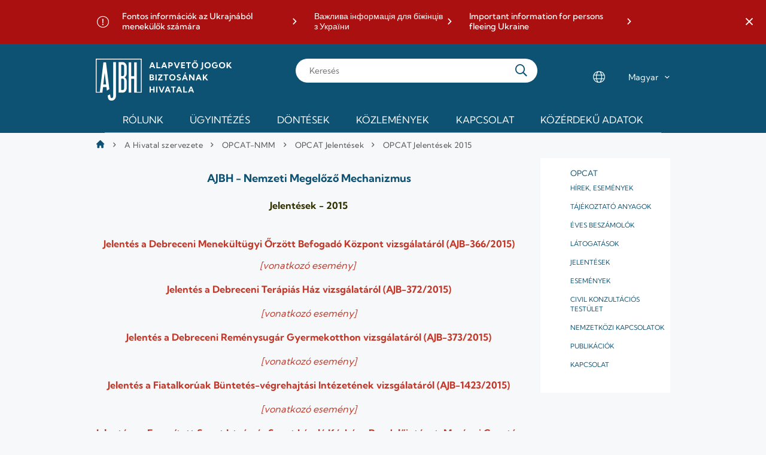

--- FILE ---
content_type: text/javascript;charset=UTF-8
request_url: https://www.ajbh.hu/o/js/resolved-module/@frontend-taglib-clay$clayui/modal@3.8.0/lib/index.js?languageId=hu_HU
body_size: 992
content:
"use strict";

Liferay.Loader.define("@frontend-taglib-clay$clayui/modal@3.8.0/lib/index", ['module', 'exports', 'require', './Modal', './Provider', './useModal'], function (module, exports, require) {
  var define = undefined;
  var global = window;
  {
    function _typeof(obj) {
      "@babel/helpers - typeof";
      if (typeof Symbol === "function" && typeof Symbol.iterator === "symbol") {
        _typeof = function _typeof(obj) {
          return typeof obj;
        };
      } else {
        _typeof = function _typeof(obj) {
          return obj && typeof Symbol === "function" && obj.constructor === Symbol && obj !== Symbol.prototype ? "symbol" : typeof obj;
        };
      }return _typeof(obj);
    }

    Object.defineProperty(exports, "__esModule", {
      value: true
    });
    Object.defineProperty(exports, "ClayModalProvider", {
      enumerable: true,
      get: function get() {
        return _Provider.default;
      }
    });
    Object.defineProperty(exports, "Context", {
      enumerable: true,
      get: function get() {
        return _Provider.Context;
      }
    });
    Object.defineProperty(exports, "useModal", {
      enumerable: true,
      get: function get() {
        return _useModal.useModal;
      }
    });
    exports.default = void 0;

    var _Modal = _interopRequireDefault(require("./Modal"));

    var _Provider = _interopRequireWildcard(require("./Provider"));

    var _useModal = require("./useModal");

    function _getRequireWildcardCache() {
      if (typeof WeakMap !== "function") return null;var cache = new WeakMap();_getRequireWildcardCache = function _getRequireWildcardCache() {
        return cache;
      };return cache;
    }

    function _interopRequireWildcard(obj) {
      if (obj && obj.__esModule) {
        return obj;
      }if (obj === null || _typeof(obj) !== "object" && typeof obj !== "function") {
        return { default: obj };
      }var cache = _getRequireWildcardCache();if (cache && cache.has(obj)) {
        return cache.get(obj);
      }var newObj = {};var hasPropertyDescriptor = Object.defineProperty && Object.getOwnPropertyDescriptor;for (var key in obj) {
        if (Object.prototype.hasOwnProperty.call(obj, key)) {
          var desc = hasPropertyDescriptor ? Object.getOwnPropertyDescriptor(obj, key) : null;if (desc && (desc.get || desc.set)) {
            Object.defineProperty(newObj, key, desc);
          } else {
            newObj[key] = obj[key];
          }
        }
      }newObj.default = obj;if (cache) {
        cache.set(obj, newObj);
      }return newObj;
    }

    function _interopRequireDefault(obj) {
      return obj && obj.__esModule ? obj : { default: obj };
    }

    /**
     * SPDX-FileCopyrightText: © 2019 Liferay, Inc. <https://liferay.com>
     * SPDX-License-Identifier: BSD-3-Clause
     */
    var _default = _Modal.default;
    exports.default = _default;
  }
});
//# sourceMappingURL=index.js.map

--- FILE ---
content_type: text/javascript
request_url: https://www.ajbh.hu/o/frontend-js-aui-web/aui/node-style/node-style.js
body_size: 1775
content:
YUI.add('node-style', function (Y, NAME) {

(function(Y) {
/**
 * Extended Node interface for managing node styles.
 * @module node
 * @submodule node-style
 */

Y.mix(Y.Node.prototype, {
    /**
     * Sets a style property of the node.
     * Use camelCase (e.g. 'backgroundColor') for multi-word properties.
     * @method setStyle
     * @param {String} attr The style attribute to set.
     * @param {String|Number} val The value.
     * @chainable
     */
    setStyle: function(attr, val) {
        Y.DOM.setStyle(this._node, attr, val);
        return this;
    },

    /**
     * Sets multiple style properties on the node.
     * Use camelCase (e.g. 'backgroundColor') for multi-word properties.
     * @method setStyles
     * @param {Object} hash An object literal of property:value pairs.
     * @chainable
     */
    setStyles: function(hash) {
        Y.DOM.setStyles(this._node, hash);
        return this;
    },

    /**
     * Returns the style's current value.
     * Use camelCase (e.g. 'backgroundColor') for multi-word properties.
     * @method getStyle
     * @for Node
     * @param {String} attr The style attribute to retrieve.
     * @return {String} The current value of the style property for the element.
     */

     getStyle: function(attr) {
        return Y.DOM.getStyle(this._node, attr);
     },

    /**
     * Returns the computed value for the given style property.
     * Use camelCase (e.g. 'backgroundColor') for multi-word properties.
     * @method getComputedStyle
     * @param {String} attr The style attribute to retrieve.
     * @return {String} The computed value of the style property for the element.
     */
     getComputedStyle: function(attr) {
        return Y.DOM.getComputedStyle(this._node, attr);
     }
});

/**
 * Returns an array of values for each node.
 * Use camelCase (e.g. 'backgroundColor') for multi-word properties.
 * @method getStyle
 * @for NodeList
 * @see Node.getStyle
 * @param {String} attr The style attribute to retrieve.
 * @return {Array} The current values of the style property for the element.
 */

/**
 * Returns an array of the computed value for each node.
 * Use camelCase (e.g. 'backgroundColor') for multi-word properties.
 * @method getComputedStyle
 * @see Node.getComputedStyle
 * @param {String} attr The style attribute to retrieve.
 * @return {Array} The computed values for each node.
 */

/**
 * Sets a style property on each node.
 * Use camelCase (e.g. 'backgroundColor') for multi-word properties.
 * @method setStyle
 * @see Node.setStyle
 * @param {String} attr The style attribute to set.
 * @param {String|Number} val The value.
 * @chainable
 */

/**
 * Sets multiple style properties on each node.
 * Use camelCase (e.g. 'backgroundColor') for multi-word properties.
 * @method setStyles
 * @see Node.setStyles
 * @param {Object} hash An object literal of property:value pairs.
 * @chainable
 */

// These are broken out to handle undefined return (avoid false positive for
// chainable)

Y.NodeList.importMethod(Y.Node.prototype, ['getStyle', 'getComputedStyle', 'setStyle', 'setStyles']);
})(Y);
/**
 * @module node
 * @submodule node-base
 */

var Y_Node = Y.Node;

Y.mix(Y_Node.prototype, {
    /**
     * Makes the node visible.
     * If the "transition" module is loaded, show optionally
     * animates the showing of the node using either the default
     * transition effect ('fadeIn'), or the given named effect.
     * @method show
     * @for Node
     * @param {String} name A named Transition effect to use as the show effect.
     * @param {Object} config Options to use with the transition.
     * @param {Function} callback An optional function to run after the transition completes.
     * @chainable
     */
    show: function(callback) {
        callback = arguments[arguments.length - 1];
        this.toggleView(true, callback);
        return this;
    },

    /**
     * The implementation for showing nodes.
     * Default is to remove the hidden attribute and reset the CSS style.display property.
     * @method _show
     * @protected
     * @chainable
     */
    _show: function() {
        this.removeAttribute('hidden');

        // For back-compat we need to leave this in for browsers that
        // do not visually hide a node via the hidden attribute
        // and for users that check visibility based on style display.
        this.setStyle('display', '');

    },

    /**
    Returns whether the node is hidden by YUI or not. The hidden status is
    determined by the 'hidden' attribute and the value of the 'display' CSS
    property.

    @method _isHidden
    @return {Boolean} `true` if the node is hidden.
    @private
    **/
    _isHidden: function() {
        return  this.hasAttribute('hidden') || Y.DOM.getComputedStyle(this._node, 'display') === 'none';
    },

    /**
     * Displays or hides the node.
     * If the "transition" module is loaded, toggleView optionally
     * animates the toggling of the node using given named effect.
     * @method toggleView
     * @for Node
     * @param {Boolean} [on] An optional boolean value to force the node to be shown or hidden
     * @param {Function} [callback] An optional function to run after the transition completes.
     * @chainable
     */
    toggleView: function(on, callback) {
        this._toggleView.apply(this, arguments);
        return this;
    },

    _toggleView: function(on, callback) {
        callback = arguments[arguments.length - 1];

        // base on current state if not forcing
        if (typeof on != 'boolean') {
            on = (this._isHidden()) ? 1 : 0;
        }

        if (on) {
            this._show();
        }  else {
            this._hide();
        }

        if (typeof callback == 'function') {
            callback.call(this);
        }

        return this;
    },

    /**
     * Hides the node.
     * If the "transition" module is loaded, hide optionally
     * animates the hiding of the node using either the default
     * transition effect ('fadeOut'), or the given named effect.
     * @method hide
     * @param {String} name A named Transition effect to use as the show effect.
     * @param {Object} config Options to use with the transition.
     * @param {Function} callback An optional function to run after the transition completes.
     * @chainable
     */
    hide: function(callback) {
        callback = arguments[arguments.length - 1];
        this.toggleView(false, callback);
        return this;
    },

    /**
     * The implementation for hiding nodes.
     * Default is to set the hidden attribute to true and set the CSS style.display to 'none'.
     * @method _hide
     * @protected
     * @chainable
     */
    _hide: function() {
        this.setAttribute('hidden', 'hidden');

        // For back-compat we need to leave this in for browsers that
        // do not visually hide a node via the hidden attribute
        // and for users that check visibility based on style display.
        this.setStyle('display', 'none');
    }
});

Y.NodeList.importMethod(Y.Node.prototype, [
    /**
     * Makes each node visible.
     * If the "transition" module is loaded, show optionally
     * animates the showing of the node using either the default
     * transition effect ('fadeIn'), or the given named effect.
     * @method show
     * @param {String} name A named Transition effect to use as the show effect.
     * @param {Object} config Options to use with the transition.
     * @param {Function} callback An optional function to run after the transition completes.
     * @for NodeList
     * @chainable
     */
    'show',

    /**
     * Hides each node.
     * If the "transition" module is loaded, hide optionally
     * animates the hiding of the node using either the default
     * transition effect ('fadeOut'), or the given named effect.
     * @method hide
     * @param {String} name A named Transition effect to use as the show effect.
     * @param {Object} config Options to use with the transition.
     * @param {Function} callback An optional function to run after the transition completes.
     * @chainable
     */
    'hide',

    /**
     * Displays or hides each node.
     * If the "transition" module is loaded, toggleView optionally
     * animates the toggling of the nodes using given named effect.
     * @method toggleView
     * @param {Boolean} [on] An optional boolean value to force the nodes to be shown or hidden
     * @param {Function} [callback] An optional function to run after the transition completes.
     * @chainable
     */
    'toggleView'
]);


}, 'patched-v3.18.1', {"requires": ["dom-style", "node-base"]});


--- FILE ---
content_type: text/javascript;charset=UTF-8
request_url: https://www.ajbh.hu/o/js/resolved-module/frontend-js-react-web@4.0.18/js/hooks/useEventListener.es.js?languageId=hu_HU
body_size: 946
content:
Liferay.Loader.define("frontend-js-react-web@4.0.18/js/hooks/useEventListener.es", ['module', 'exports', 'require', 'frontend-js-react-web$react'], function (module, exports, require) {
  var define = undefined;
  var global = window;
  {
    Object.defineProperty(exports, "__esModule", {
      value: true
    });
    exports["default"] = useEventListener;

    var _react = require("frontend-js-react-web$react");

    /**
     * Copyright (c) 2000-present Liferay, Inc. All rights reserved.
     *
     * This library is free software; you can redistribute it and/or modify it under
     * the terms of the GNU Lesser General Public License as published by the Free
     * Software Foundation; either version 2.1 of the License, or (at your option)
     * any later version.
     *
     * This library is distributed in the hope that it will be useful, but WITHOUT
     * ANY WARRANTY; without even the implied warranty of MERCHANTABILITY or FITNESS
     * FOR A PARTICULAR PURPOSE. See the GNU Lesser General Public License for more
     * details.
     */

    /**
     * Hook for adding an event listener on mount and removing it on
     * unmount.
     *
     * Note that in general you should be using React's built-in delegated
     * event handling (ie. via `onclick`, `onfocus` etc attributes). This
     * hook is for those rarer cases where you need to attach a listener
     * outside of your component's DOM (eg. attaching a "scroll" or "resize"
     * listener to the `window`).
     */
    function useEventListener(eventName, handler, phase, target) {
      (0, _react.useEffect)(function () {
        if (target) {
          target.addEventListener(eventName, handler, phase);
          return function () {
            target.removeEventListener(eventName, handler, phase);
          };
        }
      }, [eventName, handler, phase, target]);
    }
    //# sourceMappingURL=useEventListener.es.js.map
  }
});
//# sourceMappingURL=useEventListener.es.js.map

--- FILE ---
content_type: text/javascript
request_url: https://www.ajbh.hu/o/frontend-js-aui-web/aui/dom-core/dom-core.js
body_size: 3355
content:
YUI.add('dom-core', function (Y, NAME) {

var NODE_TYPE = 'nodeType',
    OWNER_DOCUMENT = 'ownerDocument',
    DOCUMENT_ELEMENT = 'documentElement',
    DEFAULT_VIEW = 'defaultView',
    PARENT_WINDOW = 'parentWindow',
    TAG_NAME = 'tagName',
    PARENT_NODE = 'parentNode',
    PREVIOUS_SIBLING = 'previousSibling',
    NEXT_SIBLING = 'nextSibling',
    CONTAINS = 'contains',
    COMPARE_DOCUMENT_POSITION = 'compareDocumentPosition',
    EMPTY_ARRAY = [],

    // IE < 8 throws on node.contains(textNode)
    supportsContainsTextNode = (function() {
        var node = Y.config.doc.createElement('div'),
            textNode = node.appendChild(Y.config.doc.createTextNode('')),
            result = false;

        try {
            result = node.contains(textNode);
        } catch(e) {}

        return result;
    })(),

/**
 * The DOM utility provides a cross-browser abtraction layer
 * normalizing DOM tasks, and adds extra helper functionality
 * for other common tasks.
 * @module dom
 * @main dom
 * @submodule dom-base
 * @for DOM
 *
 */

/**
 * Provides DOM helper methods.
 * @class DOM
 *
 */

Y_DOM = {
    /**
     * Returns the HTMLElement with the given ID (Wrapper for document.getElementById).
     * @method byId
     * @param {String} id the id attribute
     * @param {Object} doc optional The document to search. Defaults to current document
     * @return {HTMLElement | null} The HTMLElement with the id, or null if none found.
     */
    byId: function(id, doc) {
        // handle dupe IDs and IE name collision
        return Y_DOM.allById(id, doc)[0] || null;
    },

    getId: function(node) {
        var id;
        // HTMLElement returned from FORM when INPUT name === "id"
        // IE < 8: HTMLCollection returned when INPUT id === "id"
        // via both getAttribute and form.id
        if (node.id && !node.id.tagName && !node.id.item) {
            id = node.id;
        } else if (node.attributes && node.attributes.id) {
            id = node.attributes.id.value;
        }

        return id;
    },

    setId: function(node, id) {
        if (node.setAttribute) {
            node.setAttribute('id', id);
        } else {
            node.id = id;
        }
    },

    /*
     * Finds the ancestor of the element.
     * @method ancestor
     * @param {HTMLElement} element The html element.
     * @param {Function} fn optional An optional boolean test to apply.
     * The optional function is passed the current DOM node being tested as its only argument.
     * If no function is given, the parentNode is returned.
     * @param {Boolean} testSelf optional Whether or not to include the element in the scan
     * @return {HTMLElement | null} The matching DOM node or null if none found.
     */
    ancestor: function(element, fn, testSelf, stopFn) {
        var ret = null;
        if (testSelf) {
            ret = (!fn || fn(element)) ? element : null;

        }
        return ret || Y_DOM.elementByAxis(element, PARENT_NODE, fn, null, stopFn);
    },

    /*
     * Finds the ancestors of the element.
     * @method ancestors
     * @param {HTMLElement} element The html element.
     * @param {Function} fn optional An optional boolean test to apply.
     * The optional function is passed the current DOM node being tested as its only argument.
     * If no function is given, all ancestors are returned.
     * @param {Boolean} testSelf optional Whether or not to include the element in the scan
     * @return {Array} An array containing all matching DOM nodes.
     */
    ancestors: function(element, fn, testSelf, stopFn) {
        var ancestor = element,
            ret = [];

        while ((ancestor = Y_DOM.ancestor(ancestor, fn, testSelf, stopFn))) {
            testSelf = false;
            if (ancestor) {
                ret.unshift(ancestor);

                if (stopFn && stopFn(ancestor)) {
                    return ret;
                }
            }
        }

        return ret;
    },

    /**
     * Searches the element by the given axis for the first matching element.
     * @method elementByAxis
     * @param {HTMLElement} element The html element.
     * @param {String} axis The axis to search (parentNode, nextSibling, previousSibling).
     * @param {Function} [fn] An optional boolean test to apply.
     * @param {Boolean} [all] Whether text nodes as well as element nodes should be returned, or
     * just element nodes will be returned(default)
     * The optional function is passed the current HTMLElement being tested as its only argument.
     * If no function is given, the first element is returned.
     * @return {HTMLElement | null} The matching element or null if none found.
     */
    elementByAxis: function(element, axis, fn, all, stopAt) {
        while (element && (element = element[axis])) { // NOTE: assignment
                if ( (all || element[TAG_NAME]) && (!fn || fn(element)) ) {
                    return element;
                }

                if (stopAt && stopAt(element)) {
                    return null;
                }
        }
        return null;
    },

    /**
     * Determines whether or not one HTMLElement is or contains another HTMLElement.
     * @method contains
     * @param {HTMLElement} element The containing html element.
     * @param {HTMLElement} needle The html element that may be contained.
     * @return {Boolean} Whether or not the element is or contains the needle.
     */
    contains: function(element, needle) {
        var ret = false;

        if ( !needle || !element || !needle[NODE_TYPE] || !element[NODE_TYPE]) {
            ret = false;
        } else if (element[CONTAINS] &&
                // IE < 8 throws on node.contains(textNode) so fall back to brute.
                // Falling back for other nodeTypes as well.
                (needle[NODE_TYPE] === 1 || supportsContainsTextNode)) {
                ret = element[CONTAINS](needle);
        } else if (element[COMPARE_DOCUMENT_POSITION]) {
            // Match contains behavior (node.contains(node) === true).
            // Needed for Firefox < 4.
            if (element === needle || !!(element[COMPARE_DOCUMENT_POSITION](needle) & 16)) {
                ret = true;
            }
        } else {
            ret = Y_DOM._bruteContains(element, needle);
        }

        return ret;
    },

    /**
     * Determines whether or not the HTMLElement is part of the document.
     * @method inDoc
     * @param {HTMLElement} element The containing html element.
     * @param {HTMLElement} doc optional The document to check.
     * @return {Boolean} Whether or not the element is attached to the document.
     */
    inDoc: function(element, doc) {
        var ret = false,
            rootNode;

        if (element && element.nodeType) {
            (doc) || (doc = element[OWNER_DOCUMENT]);

            rootNode = doc[DOCUMENT_ELEMENT];

            // contains only works with HTML_ELEMENT
            if (rootNode && rootNode.contains && element.tagName) {
                ret = rootNode.contains(element);
            } else {
                ret = Y_DOM.contains(rootNode, element);
            }
        }

        return ret;

    },

   allById: function(id, root) {
        root = root || Y.config.doc;
        var nodes = [],
            ret = [],
            i,
            node;

        if (root.querySelectorAll) {
            ret = root.querySelectorAll('[id="' + id + '"]');
        } else if (root.all) {
            nodes = root.all(id);

            if (nodes) {
                // root.all may return HTMLElement or HTMLCollection.
                // some elements are also HTMLCollection (FORM, SELECT).
                if (nodes.nodeName) {
                    if (nodes.id === id) { // avoid false positive on name
                        ret.push(nodes);
                        nodes = EMPTY_ARRAY; // done, no need to filter
                    } else { //  prep for filtering
                        nodes = [nodes];
                    }
                }

                if (nodes.length) {
                    // filter out matches on node.name
                    // and element.id as reference to element with id === 'id'
                    for (i = 0; node = nodes[i++];) {
                        if (node.id === id  ||
                                (node.attributes && node.attributes.id &&
                                node.attributes.id.value === id)) {
                            ret.push(node);
                        }
                    }
                }
            }
        } else {
            ret = [Y_DOM._getDoc(root).getElementById(id)];
        }

        return ret;
   },


    isWindow: function(obj) {
        return !!(obj && obj.scrollTo && obj.document);
    },

    _removeChildNodes: function(node) {
        while (node.firstChild) {
            node.removeChild(node.firstChild);
        }
    },

    siblings: function(node, fn) {
        var nodes = [],
            sibling = node;

        while ((sibling = sibling[PREVIOUS_SIBLING])) {
            if (sibling[TAG_NAME] && (!fn || fn(sibling))) {
                nodes.unshift(sibling);
            }
        }

        sibling = node;
        while ((sibling = sibling[NEXT_SIBLING])) {
            if (sibling[TAG_NAME] && (!fn || fn(sibling))) {
                nodes.push(sibling);
            }
        }

        return nodes;
    },

    /**
     * Brute force version of contains.
     * Used for browsers without contains support for non-HTMLElement Nodes (textNodes, etc).
     * @method _bruteContains
     * @private
     * @param {HTMLElement} element The containing html element.
     * @param {HTMLElement} needle The html element that may be contained.
     * @return {Boolean} Whether or not the element is or contains the needle.
     */
    _bruteContains: function(element, needle) {
        while (needle) {
            if (element === needle) {
                return true;
            }
            needle = needle.parentNode;
        }
        return false;
    },

// TODO: move to Lang?
    /**
     * Memoizes dynamic regular expressions to boost runtime performance.
     * @method _getRegExp
     * @private
     * @param {String} str The string to convert to a regular expression.
     * @param {String} flags optional An optinal string of flags.
     * @return {RegExp} An instance of RegExp
     */
    _getRegExp: function(str, flags) {
        flags = flags || '';
        Y_DOM._regexCache = Y_DOM._regexCache || {};
        if (!Y_DOM._regexCache[str + flags]) {
            Y_DOM._regexCache[str + flags] = new RegExp(str, flags);
        }
        return Y_DOM._regexCache[str + flags];
    },

// TODO: make getDoc/Win true privates?
    /**
     * returns the appropriate document.
     * @method _getDoc
     * @private
     * @param {HTMLElement} element optional Target element.
     * @return {Object} The document for the given element or the default document.
     */
    _getDoc: function(element) {
        var doc = Y.config.doc;
        if (element) {
            doc = (element[NODE_TYPE] === 9) ? element : // element === document
                element[OWNER_DOCUMENT] || // element === DOM node
                element.document || // element === window
                Y.config.doc; // default
        }

        return doc;
    },

    /**
     * returns the appropriate window.
     * @method _getWin
     * @private
     * @param {HTMLElement} element optional Target element.
     * @return {Object} The window for the given element or the default window.
     */
    _getWin: function(element) {
        var doc = Y_DOM._getDoc(element);
        return doc[DEFAULT_VIEW] || doc[PARENT_WINDOW] || Y.config.win;
    },

    _batch: function(nodes, fn, arg1, arg2, arg3, etc) {
        fn = (typeof fn === 'string') ? Y_DOM[fn] : fn;
        var result,
            i = 0,
            node,
            ret;

        if (fn && nodes) {
            while ((node = nodes[i++])) {
                result = result = fn.call(Y_DOM, node, arg1, arg2, arg3, etc);
                if (typeof result !== 'undefined') {
                    (ret) || (ret = []);
                    ret.push(result);
                }
            }
        }

        return (typeof ret !== 'undefined') ? ret : nodes;
    },

    generateID: function(el) {
        var id = el.id;

        if (!id) {
            id = Y.stamp(el);
            el.id = id;
        }

        return id;
    }
};


Y.DOM = Y_DOM;


}, 'patched-v3.18.1', {"requires": ["oop", "features"]});


--- FILE ---
content_type: text/javascript;charset=UTF-8
request_url: https://www.ajbh.hu/o/js/resolved-module/@frontend-taglib-clay$clayui/form@3.12.0/lib/Form.js?languageId=hu_HU
body_size: 1278
content:
"use strict";

Liferay.Loader.define("@frontend-taglib-clay$clayui/form@3.12.0/lib/Form", ['module', 'exports', 'require', '@frontend-taglib-clay$clayui/icon', 'frontend-taglib-clay$classnames', 'frontend-js-react-web$react'], function (module, exports, require) {
  var define = undefined;
  var global = window;
  {
    Object.defineProperty(exports, "__esModule", {
      value: true
    });
    exports.default = void 0;

    var _icon = _interopRequireDefault(require("@frontend-taglib-clay$clayui/icon"));

    var _classnames = _interopRequireDefault(require("frontend-taglib-clay$classnames"));

    var _react = _interopRequireDefault(require("frontend-js-react-web$react"));

    function _interopRequireDefault(obj) {
      return obj && obj.__esModule ? obj : { default: obj };
    }

    function _extends() {
      _extends = Object.assign || function (target) {
        for (var i = 1; i < arguments.length; i++) {
          var source = arguments[i];for (var key in source) {
            if (Object.prototype.hasOwnProperty.call(source, key)) {
              target[key] = source[key];
            }
          }
        }return target;
      };return _extends.apply(this, arguments);
    }

    function _objectWithoutProperties(source, excluded) {
      if (source == null) return {};var target = _objectWithoutPropertiesLoose(source, excluded);var key, i;if (Object.getOwnPropertySymbols) {
        var sourceSymbolKeys = Object.getOwnPropertySymbols(source);for (i = 0; i < sourceSymbolKeys.length; i++) {
          key = sourceSymbolKeys[i];if (excluded.indexOf(key) >= 0) continue;if (!Object.prototype.propertyIsEnumerable.call(source, key)) continue;target[key] = source[key];
        }
      }return target;
    }

    function _objectWithoutPropertiesLoose(source, excluded) {
      if (source == null) return {};var target = {};var sourceKeys = Object.keys(source);var key, i;for (i = 0; i < sourceKeys.length; i++) {
        key = sourceKeys[i];if (excluded.indexOf(key) >= 0) continue;target[key] = source[key];
      }return target;
    }

    var Group = /*#__PURE__*/_react.default.forwardRef(function (_ref, ref) {
      var children = _ref.children,
          className = _ref.className,
          small = _ref.small,
          otherProps = _objectWithoutProperties(_ref, ["children", "className", "small"]);

      return (/*#__PURE__*/_react.default.createElement("div", _extends({}, otherProps, {
          className: (0, _classnames.default)('form-group', {
            'form-group-sm': small
          }, className),
          ref: ref
        }), children)
      );
    });

    Group.displayName = 'ClayFormGroup';

    var Text = /*#__PURE__*/_react.default.forwardRef(function (_ref2, ref) {
      var children = _ref2.children,
          className = _ref2.className,
          otherProps = _objectWithoutProperties(_ref2, ["children", "className"]);

      return (/*#__PURE__*/_react.default.createElement("div", _extends({}, otherProps, {
          className: (0, _classnames.default)('form-text', className),
          ref: ref
        }), children)
      );
    });

    Text.displayName = 'ClayFormText';

    var FeedbackGroup = /*#__PURE__*/_react.default.forwardRef(function (_ref3, ref) {
      var children = _ref3.children,
          className = _ref3.className,
          otherProps = _objectWithoutProperties(_ref3, ["children", "className"]);

      return (/*#__PURE__*/_react.default.createElement("div", _extends({}, otherProps, {
          className: (0, _classnames.default)('form-feedback-group', className),
          ref: ref
        }), children)
      );
    });

    FeedbackGroup.displayName = 'ClayFormFeedbackGroup';

    var FeedbackItem = /*#__PURE__*/_react.default.forwardRef(function (_ref4, ref) {
      var children = _ref4.children,
          className = _ref4.className,
          otherProps = _objectWithoutProperties(_ref4, ["children", "className"]);

      return (/*#__PURE__*/_react.default.createElement("div", _extends({}, otherProps, {
          className: (0, _classnames.default)('form-feedback-item', className),
          ref: ref
        }), children)
      );
    });

    FeedbackItem.displayName = 'ClayFormFeedbackItem';

    var FeedbackIndicator = /*#__PURE__*/_react.default.forwardRef(function (_ref5, ref) {
      var className = _ref5.className,
          spritemap = _ref5.spritemap,
          symbol = _ref5.symbol,
          otherProps = _objectWithoutProperties(_ref5, ["className", "spritemap", "symbol"]);

      return (/*#__PURE__*/_react.default.createElement("span", _extends({}, otherProps, {
          className: (0, _classnames.default)('form-feedback-indicator', 'inline-item-before', className),
          ref: ref
        }), /*#__PURE__*/_react.default.createElement(_icon.default, {
          spritemap: spritemap,
          symbol: symbol
        }))
      );
    });

    FeedbackIndicator.displayName = 'ClayFormFeedbackIndicator';

    var ClayForm = /*#__PURE__*/_react.default.forwardRef(function (_ref6, ref) {
      var children = _ref6.children,
          otherProps = _objectWithoutProperties(_ref6, ["children"]);

      return (/*#__PURE__*/_react.default.createElement("form", _extends({}, otherProps, {
          ref: ref
        }), children)
      );
    });

    ClayForm.displayName = 'ClayForm';

    var _default = Object.assign(ClayForm, {
      FeedbackGroup: FeedbackGroup,
      FeedbackIndicator: FeedbackIndicator,
      FeedbackItem: FeedbackItem,
      Group: Group,
      Text: Text
    });

    exports.default = _default;
  }
});
//# sourceMappingURL=Form.js.map

--- FILE ---
content_type: text/javascript;charset=UTF-8
request_url: https://www.ajbh.hu/o/js/resolved-module/frontend-js-metal-web$metal-position@2.1.2/lib/all/position.js?languageId=hu_HU
body_size: 425
content:
'use strict';

Liferay.Loader.define('frontend-js-metal-web$metal-position@2.1.2/lib/all/position', ['module', 'exports', 'require', '../Align', '../Geometry', '../Position'], function (module, exports, require) {
  var define = undefined;
  var global = window;
  {
    Object.defineProperty(exports, "__esModule", {
      value: true
    });
    exports.Position = exports.Geometry = exports.Align = undefined;

    var _Align = require('../Align');

    var _Align2 = _interopRequireDefault(_Align);

    var _Geometry = require('../Geometry');

    var _Geometry2 = _interopRequireDefault(_Geometry);

    var _Position = require('../Position');

    var _Position2 = _interopRequireDefault(_Position);

    function _interopRequireDefault(obj) {
      return obj && obj.__esModule ? obj : { default: obj };
    }

    exports.default = _Position2.default;
    exports.Align = _Align2.default;
    exports.Geometry = _Geometry2.default;
    exports.Position = _Position2.default;
  }
});
//# sourceMappingURL=position.js.map

--- FILE ---
content_type: text/javascript
request_url: https://www.ajbh.hu/o/frontend-js-web/liferay/events.js
body_size: 1748
content:
/**
 * Copyright (c) 2000-present Liferay, Inc. All rights reserved.
 *
 * This library is free software; you can redistribute it and/or modify it under
 * the terms of the GNU Lesser General Public License as published by the Free
 * Software Foundation; either version 2.1 of the License, or (at your option)
 * any later version.
 *
 * This library is distributed in the hope that it will be useful, but WITHOUT
 * ANY WARRANTY; without even the implied warranty of MERCHANTABILITY or FITNESS
 * FOR A PARTICULAR PURPOSE. See the GNU Lesser General Public License for more
 * details.
 */
(function (A, Liferay) {
  var CLICK_EVENTS = {};
  var Util = Liferay.Util;
  A.use('attribute', 'oop', function (A) {
    A.augment(Liferay, A.Attribute, true);
  });
  Liferay.provide(Liferay, 'delegateClick', function (id, fn) {
    var el = A.config.doc.getElementById(id);

    if (!el || el.id != id) {
      return;
    }

    var guid = A.one(el).addClass('lfr-delegate-click').guid();
    CLICK_EVENTS[guid] = fn;

    if (!Liferay._baseDelegateHandle) {
      Liferay._baseDelegateHandle = A.getBody().delegate('click', Liferay._baseDelegate, '.lfr-delegate-click');
    }
  }, ['aui-base']);

  Liferay._baseDelegate = function (event) {
    var id = event.currentTarget.attr('id');
    var fn = CLICK_EVENTS[id];

    if (fn) {
      fn.apply(this, arguments);
    }
  };

  Liferay._CLICK_EVENTS = CLICK_EVENTS;
  Liferay.provide(window, 'submitForm', function (form, action, singleSubmit, validate) {
    if (!Util._submitLocked) {
      if (form.jquery) {
        form = form[0];
      }

      Liferay.fire('submitForm', {
        action: action,
        form: A.one(form),
        singleSubmit: singleSubmit,
        validate: validate !== false
      });
    }
  }, ['aui-base', 'aui-form-validator', 'aui-url', 'liferay-form']);
  Liferay.publish('submitForm', {
    defaultFn: function defaultFn(event) {
      var form = event.form;
      var hasErrors = false;

      if (event.validate) {
        var liferayForm = Liferay.Form.get(form.attr('id'));

        if (liferayForm) {
          var validator = liferayForm.formValidator;

          if (A.instanceOf(validator, A.FormValidator)) {
            validator.validate();
            hasErrors = validator.hasErrors();

            if (hasErrors) {
              validator.focusInvalidField();
            }
          }
        }
      }

      if (!hasErrors) {
        var action = event.action || form.getAttribute('action');
        var singleSubmit = event.singleSubmit;
        var inputs = form.all('button[type=submit], input[type=button], input[type=image], input[type=reset], input[type=submit]');
        Util.disableFormButtons(inputs, form);

        if (singleSubmit === false) {
          Util._submitLocked = A.later(1000, Util, Util.enableFormButtons, [inputs, form]);
        } else {
          Util._submitLocked = true;
        }

        var baseURL;
        var queryString;
        var searchParamsIndex = action.indexOf('?');

        if (searchParamsIndex === -1) {
          baseURL = action;
          queryString = '';
        } else {
          baseURL = action.slice(0, searchParamsIndex);
          queryString = action.slice(searchParamsIndex + 1);
        }

        var searchParams = new URLSearchParams(queryString);
        var authToken = searchParams.get('p_auth') || '';

        if (authToken.includes('#')) {
          authToken = authToken.substring(0, authToken.indexOf('#'));
        }

        if (authToken) {
          form.append('<input name="p_auth" type="hidden" value="' + authToken + '" />');
          searchParams.delete('p_auth');
          action = baseURL + '?' + searchParams.toString();
        }

        form.attr('action', action);
        Util.submitForm(form);
        form.attr('target', '');
        Util._submitLocked = null;
      }
    }
  });
  Liferay.after('closeWindow', function (event) {
    var id = event.id;
    var dialog = Util.getTop().Liferay.Util.Window.getById(id);

    if (dialog && dialog.iframe) {
      var dialogWindow = dialog.iframe.node.get('contentWindow').getDOM();
      var openingWindow = dialogWindow.Liferay.Util.getOpener();
      var redirect = event.redirect;

      if (redirect) {
        openingWindow.Liferay.Util.navigate(redirect);
      } else {
        var refresh = event.refresh;

        if (refresh && openingWindow) {
          var data;

          if (!event.portletAjaxable) {
            data = {
              portletAjaxable: false
            };
          }

          openingWindow.Liferay.Portlet.refresh('#p_p_id_' + refresh + '_', data);
        }
      }

      dialog.hide();
    }
  });
})(AUI(), Liferay);
//# sourceMappingURL=events.js.map